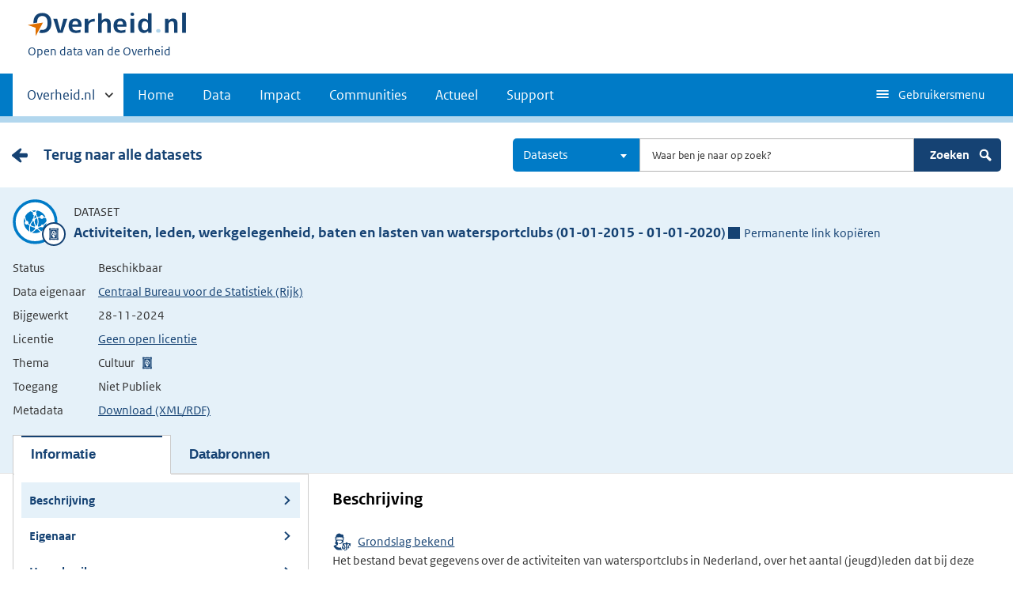

--- FILE ---
content_type: text/html; charset=UTF-8
request_url: https://data.overheid.nl/dataset/cbs-microdata-0b01e410803af966
body_size: 9658
content:

  
<!DOCTYPE html>
<html lang="nl" dir="ltr" prefix="og: https://ogp.me/ns#">
  <head>
    <meta charset="utf-8" />
<link rel="canonical" href="/dataset/cbs-microdata-0b01e410803af966" />
<script type="text/javascript" nonce="594fb90e98c4dcf7533c0f3a993276273f011ec687b8f55b5400371fb33db5fe">window.dataLayer = window.dataLayer || [];window.dataLayer.push({"site_name":"DONL","site_env":"production","page_title":"Activiteiten, leden, werkgelegenheid, baten en lasten van watersportclubs (01-01-2015 - 01-01-2020)","page_type":"detailDataset","page_language":"nl","user_type":"anonymous"});</script>
<link rel="canonical" href="https://data.overheid.nl/dataset/cbs-microdata-0b01e410803af966" />
<link rel="image_src" href="/themes/custom/koop_overheid/data-overheid-logo.png" />
<meta property="og:type" content="Web page" />
<meta property="og:url" content="https://data.overheid.nl/dataset/cbs-microdata-0b01e410803af966" />
<meta property="og:title" content="Activiteiten, leden, werkgelegenheid, baten en lasten van watersportclubs (01-01-2015 - 01-01-2020)" />
<meta property="og:image" content="https://data.overheid.nl/themes/custom/koop_overheid/data-overheid-logo.png" />
<meta property="article:author" content="UBR|KOOP: het Kennis- en Exploitatiecentrum voor Officiële Overheidspublicaties" />
<meta name="MobileOptimized" content="width" />
<meta name="HandheldFriendly" content="true" />
<meta name="viewport" content="width=device-width, initial-scale=1.0" />
<link rel="icon" href="/themes/custom/koop_overheid/favicon.ico" type="image/vnd.microsoft.icon" />

    <title>Activiteiten, leden, werkgelegenheid, baten en lasten van watersportclubs (01-01-2015 - 01-01-2020) | Data overheid</title>
    <link rel="stylesheet" media="all" href="/sites/default/files/css/css_4pap7EIoFEvGW5ljZ6y5IoNxvFcHCdh8rFa0z_bcQdM.css?delta=0&amp;language=nl&amp;theme=koop_overheid&amp;include=eJxdi0EKxSAMBS8k9UifpD6qmCbB6Ifevt0VyuyGmb2T5kLzgQWRupn_7I9R0Ure7XRT6IRyY2k2K9A_0SHGJMlp0DHIa-QylpNsr9mW-nr-qCgprpg4M1PgBmGbMdw" />
<link rel="stylesheet" media="all" href="/sites/default/files/css/css_N2kaYP44YwxCDhUxq7nwiOXa9c5RGw9K_jRobjKBu2w.css?delta=1&amp;language=nl&amp;theme=koop_overheid&amp;include=eJxdi0EKxSAMBS8k9UifpD6qmCbB6Ifevt0VyuyGmb2T5kLzgQWRupn_7I9R0Ure7XRT6IRyY2k2K9A_0SHGJMlp0DHIa-QylpNsr9mW-nr-qCgprpg4M1PgBmGbMdw" />

    
  </head>
  <body class="path-dataset route-ckandatasetview search-detail-page" id="body">
    <script type="text/javascript" data-source="piwik-pro" nonce="594fb90e98c4dcf7533c0f3a993276273f011ec687b8f55b5400371fb33db5fe">(function(window, document, dataLayerName, id) {window[dataLayerName]=window[dataLayerName]||[],window[dataLayerName].push({start:(new Date).getTime(),event:"stg.start"});var scripts=document.getElementsByTagName('script')[0],tags=document.createElement('script'); function stgCreateCookie(a,b,c){var d="";if(c){var e=new Date;e.setTime(e.getTime()+24*c*60*60*1e3),d="; expires="+e.toUTCString()}document.cookie=a+"="+b+d+"; path=/; Secure"} var isStgDebug=(window.location.href.match("stg_debug")||document.cookie.match("stg_debug"))&&!window.location.href.match("stg_disable_debug");stgCreateCookie("stg_debug",isStgDebug?1:"",isStgDebug?14:-1); var qP=[];dataLayerName!=="dataLayer"&&qP.push("data_layer_name="+dataLayerName),qP.push("use_secure_cookies"),isStgDebug&&qP.push("stg_debug");var qPString=qP.length>0?("?"+qP.join("&")):""; tags.async=!0,tags.src="https://koop.piwik.pro/containers/"+id+".js"+qPString,scripts.parentNode.insertBefore(tags,scripts); !function(a,n,i){a[n]=a[n]||{};for(var c=0;c<i.length;c++)!function(i){a[n][i]=a[n][i]||{},a[n][i].api=a[n][i].api||function(){var a=[].slice.call(arguments,0);"string"==typeof a[0]&&window[dataLayerName].push({event:n+"."+i+":"+a[0],parameters:[].slice.call(arguments,1)})}}(i[c])}(window,"ppms",["tm","cm"]);})(window, document, 'dataLayer', 'd878bc05-70e8-4720-a8e5-e6bbe995b44e');</script>
      <div class="dialog-off-canvas-main-canvas" data-off-canvas-main-canvas>
    
    <header class="header">
    <div class="header__start">
      <div class="container">
        <ul class="skiplinks">
          <li><a href="#content">Direct naar content</a></li>
        </ul>
        <div class="logo ">
                        <div>
      <a href="/" title="Home" rel="home" class="site-branding__logo">
    <img src="/themes/custom/koop_overheid/logo.svg" alt="Logo Overheid.nl, ga naar de startpagina"/>
  </a>

  </div>

              <div>
    
<p class="logo__you-are-here">
  
            <span>Open data van de Overheid</span>
      
</p>

  </div>

                  </div>
        
        <button type="button"
                class="hidden-desktop button button--icon-hamburger button--mobile-nav"
                data-handler="toggle-nav" aria-controls="nav"
                aria-expanded="false">Menu</button>
      </div>
    </div>
    <nav class="header__nav header__nav--closed" id="nav">
      <h2 class="primary-nav-h2">Primaire navigatie</h2>
      <div class="container">
          <div>
    
        
              <ul class="list list--unstyled">
                      <li class="hidden-mobile">
                    <a href="#other-sites" data-handler='toggle-other-sites' data-decorator='init-toggle-other-sites'>            <span class="visually-hidden">Andere sites binnen </span> Overheid.nl
          </a>
        </li>
                                        <li>
          <a href="/" title="Homepage van data.overheid.nl" data-drupal-link-system-path="&lt;front&gt;">Home</a>
                  </li>
                                        <li>
          <a href="/data" title="Landingspagina met links naar alle data en data services" data-drupal-link-system-path="node/4776">Data</a>
                  </li>
                                        <li>
          <a href="/impact" data-drupal-link-system-path="node/4833">Impact</a>
                  </li>
                                        <li>
          <a href="/datacommunities" data-drupal-link-system-path="node/4834">Communities</a>
                  </li>
                                        <li>
          <a href="/actueel" data-drupal-link-system-path="actueel">Actueel</a>
                  </li>
                                        <li>
          <a href="/ondersteuning-donl" data-drupal-link-system-path="node/4832">Support</a>
                  </li>
              </ul>
  


  

  </div>

        <button type="button"
            class="hidden-mobile button button--icon-hamburger-white button--secondary-nav"
            aria-controls="secondary-nav" aria-expanded="false">Gebruikersmenu</button>
        <div id="secondary-nav" class="secondary__nav--closed">
            <div>
    <nav role="navigation" aria-labelledby="block-gebruikersmenu-menu" id="block-gebruikersmenu">
      
  <h2 id="block-gebruikersmenu-menu">Gebruikersmenu</h2>
  

        <div class="profile" data-decorator="init-profile-toggle">
  <a href="/dataset/dataset-publiceren" data-drupal-link-system-path="dataset/dataset-publiceren">Dataset aanmelden</a>
    <p data-toggler><span class="user-icon"></span></p>
    <div class="profile__options" data-toggled id="profile-options-1">
        <h3 class="visually-hidden">Opties:</h3>
        <ul class="list list--unstyled profile__option-list">
                            <li>
                    <a href="/gebruiker/login" data-drupal-link-system-path="gebruiker/login">Inloggen</a>
                </li>
                    </ul>
    </div>
</div>

  </nav>
<div class="language-switcher-language-url" id="block-taalkeuzeinterfacetekst" role="navigation">
  
      <h2>Taalkeuze</h2>
    
      <div class="profile" data-decorator="init-profile-toggle">
  <p data-toggler><span class="languageswitch-icon"></span></p>
  <div class="profile__options" data-toggled id="profile-options-2">
    <h3 class="visually-hidden">Opties:</h3>
    <ul class="list list--unstyled profile__option-list"><li hreflang="en" data-drupal-link-system-path="dataset/cbs-microdata-0b01e410803af966"><a href="/en/dataset/cbs-microdata-0b01e410803af966" class="language-link" hreflang="en" data-drupal-link-system-path="dataset/cbs-microdata-0b01e410803af966">English</a></li><li hreflang="nl" data-drupal-link-system-path="dataset/cbs-microdata-0b01e410803af966" class="is-active" aria-current="page"><a href="/dataset/cbs-microdata-0b01e410803af966" class="language-link is-active" hreflang="nl" data-drupal-link-system-path="dataset/cbs-microdata-0b01e410803af966" aria-current="page">Nederlands</a></li></ul>  </div>
</div>

  </div>

  </div>

        </div>
        <a href="#other-sites" class="hidden-desktop"
           data-handler="toggle-other-sites"
           data-decorator="init-toggle-other-sites">
          <span class="visually-hidden">Andere sites binnen </span>Overheid.nl
        </a>
      </div>
    </nav>
  </header>

  <div class="header__more" id="other-sites">
                              <div class="container paragraph">
      <div class="columns columns--fixed paragraph paragraph--type--linklist-blocks paragraph--view-mode--default">
                                <div class="paragraph paragraph--type--linklist-block paragraph--view-mode--default">
        <div class="content">
      <div class="title">
                            <h2>Berichten over uw Buurt</h2>
      
      </div>
              
            <div><p>Zoals vergunningen, bouwplannen en lokale regelgeving</p>
</div>
            <ul class="list list--linked">
              <li><a href="https://www.overheid.nl/berichten-over-uw-buurt/rondom-uw-woonadres">Rondom uw woonadres</a></li>
              <li><a href="https://www.overheid.nl/berichten-over-uw-buurt">Rondom een zelfgekozen adres</a></li>
          </ul>
  
          </div>
  </div>

            <div class="paragraph paragraph--type--linklist-block paragraph--view-mode--default">
        <div class="content">
      <div class="title">
                            <h2>Dienstverlening</h2>
      
      </div>
              
            <div><p>Zoals belastingen, uitkeringen en subsidies.</p>
</div>
            <ul class="list list--linked">
              <li><a href="https://www.overheid.nl/dienstverlening">Naar dienstverlening</a></li>
          </ul>
  
          </div>
  </div>

            <div class="paragraph paragraph--type--linklist-block paragraph--view-mode--default">
        <div class="content">
      <div class="title">
                            <h2>Beleid &amp; regelgeving</h2>
      
      </div>
              
            <div><p>Officiële publicaties van de overheid.</p>
</div>
            <ul class="list list--linked">
              <li><a href="https://www.overheid.nl/beleid-en-regelgeving">Naar beleid &amp; regelgeving</a></li>
          </ul>
  
          </div>
  </div>

            <div class="paragraph paragraph--type--linklist-block paragraph--view-mode--default">
        <div class="content">
      <div class="title">
                            <h2>Contactgegevens overheden</h2>
      
      </div>
              
            <div><p>Adressen en contactpersonen van overheidsorganisaties.</p>
</div>
            <ul class="list list--linked">
              <li><a href="https://organisaties.overheid.nl/">Naar overheidsorganisaties</a></li>
          </ul>
  
          </div>
  </div>

      
              </div>
    </div>

      
  


  </div>

    <div class="container columns">
    <div class="tabs tabs--justified">
    
    </div>
  </div>

<div id="site-content">
  
<div id="content"></div>
    <div>
    <div data-drupal-messages-fallback class="hidden"></div><div id="block-koop-overheid-mainpagecontent">
  
    
      



  <script type="application/ld+json">
{
  "@context": "http://schema.org/",
  "@type": "Dataset",
  "includedInDataCatalog": "https://data.overheid.nl",
  "name": "Activiteiten, leden, werkgelegenheid, baten en lasten van watersportclubs (01-01-2015 - 01-01-2020)",
  "url": "https://data.overheid.nl/dataset/cbs-microdata-0b01e410803af966",
  "isBasedOn": "Bij deze dataset is een wettelijke grondslag opgenomen d.m.v. een verwijzing naar de wettelijke bepaling op <a href='https://wetten.overheid.nl'>wetten.overheid.nl</a>.",
  "author": {
    "@context": "http://schema.org/",
    "@type": "Organization",
    "name": "Centraal Bureau voor de Statistiek (Rijk)"
  },
  "creator": {
    "@context": "http://schema.org/",
    "@type": "Organization",
    "name": "Centraal Bureau voor de Statistiek (Rijk)"
  },
  "dateModified": "28-11-2024",
  "license": "http://standaarden.overheid.nl/owms/terms/geslotenlicentie",
  "inLanguage": "Nederlands",
  "identifier": "https://doi.org/10.57934/0b01e410803af966",
  "description": "Het bestand bevat gegevens over de activiteiten van watersportclubs in Nederland, over het aantal (jeugd)leden dat bij deze clubs is aangesloten, over het vrijwilligerswerk en de werkgelegenheid bij deze clubs en over hun baten en lasten.\n\nMeer informatie over het verkrijgen van toegang tot de data:\n\n&gt; https://www.cbs.nl/nl-nl/onze-diensten/maatwerk-en-microdata/microdata-zelf-onderzoek-doen\n\n### Methodiek\nHet bestand betreft een steekproefwaarneming van de populatie. Elk record representeert 1 watersportclub. De (gedeeltelijk) ontbrekende of incorrecte informatie wordt geschat op basis van internetinformatie, informatie uit het verleden en op basis van gemiddelden van vergelijkbare watersportclubs. De uitkomsten worden gewogen.\n\n### Populatie\nDe watersportclubs (verenigingen, stichtingen e.d.) die bij de Kamers van Koophandel staan geregistreerd, met als hoofdactiviteit het bieden van de gelegenheid tot het beoefenen van één of meer watersporten (SBI 93152).\nN.B. Zwemsporten worden níet tot de watersporten gerekend.\n\n",
  "genre": "Cultuur",
  "workExample": "",
  "version": "2",
  "datePublished": "",
  "publisher": {
    "@context": "http://schema.org/",
    "@type": "Organization",
    "name": "Centraal Bureau voor de Statistiek (Rijk)",
    "contactpoint": {
      "@context": "http://schema.org/",
      "@type": "ContactPoint",
      "contactType": "customer support",
      "alternateName": "",
      "name": "Centraal Bureau voor de Statistiek (CBS)",
      "email": "",
      "url": "https://portal.odissei.nl/dataverse/cbs",
      "telephone": ""
    }
  },
  "keywords":  "DGA Data Governance Act Microdata ODISSEI",
"distribution":[
 ]
}

</script>


  
      <div class="content-item content-characteristics content-characteristics-dataset">
    <div class="content-header">
      <div class="container columns">
                  <div class="backlink"><a href="/datasets" class="link cta__backwards">Terug naar alle datasets</a></div>
                <div class="desktop-search">
          <form class="donl-search-form donl-suggester-form" data-drupal-selector="donl-search-form-2" action="/dataset/cbs-microdata-0b01e410803af966" method="post" id="donl-search-form--2" accept-charset="UTF-8">
  <a name="search" class="search-skip-link" data-drupal-selector="edit-anchor"></a>
<div class="searchbar js-form-wrapper form-wrapper" data-drupal-selector="edit-searchbar" id="edit-searchbar--2">

  <div class="form__element js-form-item form-item js-form-type-select form-item-type-select js-form-item-type-select">

      
  
        
  
  
  
  <select class="select2 form-select" data-minimum-results-for-search="-1" aria-label="Kies resultaatsoort" data-drupal-selector="edit-type-select" id="edit-type-select--2" name="type_select" data-default-value="dataset">
            <option value="">Alles</option>
                <option value="community">Communities</option>
                <option value="dataset" selected="selected">Datasets</option>
                <option value="datarequest">Dataverzoeken</option>
                <option value="dataservice">Dataservices</option>
                <option value="group">Groepen</option>
                <option value="news">Nieuwsberichten</option>
                <option value="organization">Organisaties</option>
                <option value="support">Support pagina's</option>
                <option value="application">Toepassingen</option>
      </select>


  
  
  
  </div>


  <div class="form__element js-form-item form-item js-form-type-textfield form-item-search js-form-item-search">

          <label for="edit-search--2" class="visually-hidden">Zoeken</label>

  
        
  
  
  
  <input autocomplete="off" class="suggester-input form-text input" data-drupal-selector="edit-search" type="text" id="edit-search--2" name="search" value="" size="60" maxlength="128" placeholder="Waar ben je naar op zoek?" />


  
  
  
  </div>
<div class="submit-wrapper js-form-wrapper form-wrapper" data-drupal-selector="edit-submit-wrapper" id="edit-submit-wrapper--2"><input class="button button--primary js-form-submit form-submit input" data-drupal-selector="edit-submit" type="submit" id="edit-submit--2" name="op" value="Zoeken" />
<img class="icon-search" src="/themes/custom/koop_overheid/images/icon-search.svg" alt="" data-drupal-selector="edit-icon" />
</div>
</div>
<div class="suggester-result-container js-form-wrapper form-wrapper" data-drupal-selector="edit-suggestions-full-form-wrapper" id="edit-suggestions-full-form-wrapper--2"></div>
<input autocomplete="off" data-drupal-selector="form-npxui-gorwxdf8x56xww-jtvqbxv2bdf-iirksvfz6e" type="hidden" name="form_build_id" value="form-nPXui_GorWxDF8X56XWW-jTVqBxV2BdF-IIRKsVfz6E" class="input" />
<input data-drupal-selector="edit-donl-search-form-2" type="hidden" name="form_id" value="donl_search_form" class="input" />

</form>

        </div>
        <div class="search mobile-search">
          <form class="donl-search-form donl-suggester-form" data-drupal-selector="donl-search-form" id="donl-mobile-search-form" action="/dataset/cbs-microdata-0b01e410803af966" method="post" accept-charset="UTF-8">
  <a name="search" class="search-skip-link" data-drupal-selector="edit-anchor"></a>
<div class="searchbar js-form-wrapper form-wrapper" data-drupal-selector="edit-searchbar" id="edit-searchbar">

  <div class="form__element js-form-item form-item js-form-type-select form-item-type-select js-form-item-type-select">

      
  
        
  
  
  
  <select class="select2 form-select" data-minimum-results-for-search="-1" aria-label="Kies resultaatsoort" data-drupal-selector="edit-type-select" id="edit-type-select" name="type_select" data-default-value="dataset">
            <option value="">Alles</option>
                <option value="community">Communities</option>
                <option value="dataset" selected="selected">Datasets</option>
                <option value="datarequest">Dataverzoeken</option>
                <option value="dataservice">Dataservices</option>
                <option value="group">Groepen</option>
                <option value="news">Nieuwsberichten</option>
                <option value="organization">Organisaties</option>
                <option value="support">Support pagina's</option>
                <option value="application">Toepassingen</option>
      </select>


  
  
  
  </div>


  <div class="form__element js-form-item form-item js-form-type-textfield form-item-search js-form-item-search">

          <label for="edit-search" class="visually-hidden">Zoeken</label>

  
        
  
  
  
  <input autocomplete="off" class="suggester-input form-text input" data-drupal-selector="edit-search" type="text" id="edit-search" name="search" value="" size="60" maxlength="128" placeholder="Waar ben je naar op zoek?" />


  
  
  
  </div>
<div class="submit-wrapper js-form-wrapper form-wrapper" data-drupal-selector="edit-submit-wrapper" id="edit-submit-wrapper"><input class="button button--primary js-form-submit form-submit input" data-drupal-selector="edit-submit" type="submit" id="edit-submit" name="op" value="Zoeken" />
<img class="icon-search" src="/themes/custom/koop_overheid/images/icon-search.svg" alt="" data-drupal-selector="edit-icon" />
</div>
</div>
<div class="suggester-result-container js-form-wrapper form-wrapper" data-drupal-selector="edit-suggestions-full-form-wrapper" id="edit-suggestions-full-form-wrapper"></div>
<input autocomplete="off" data-drupal-selector="form-vyikujoabpscimpwh1lj4sh6i3je1utfkvhxeadylik" type="hidden" name="form_build_id" value="form-vyIkujOabPscIMpWH1lj4Sh6I3je1utFKVhxEaDYlIk" class="input" />
<input data-drupal-selector="edit-donl-search-form" type="hidden" name="form_id" value="donl_search_form" class="input" />

</form>

          <span class="search-toggle">
          <svg aria-hidden="true" focusable="false" role="img" xmlns="http://www.w3.org/2000/svg" width="24" height="24">
    <path fill="none" d="M0 0h24v24H0z"/>
    <path fill="#fff" class="path-search-icon"
          d="M20.592 17.77l-4.537-4.536A6.808 6.808 0 0 0 16.87 10c0-3.777-3.073-6.849-6.85-6.849a6.857 6.857 0 0 0-6.85 6.849c0 3.778 3.073 6.851 6.85 6.851 1.154 0 2.24-.29 3.196-.796l4.546 4.545c.71.711 1.869.711 2.58 0l.25-.25a1.825 1.825 0 0 0 0-2.58zM5.87 9.998a4.15 4.15 0 1 1 8.3.002A4.15 4.15 0 0 1 5.87 10z"/>
</svg>

        </span>
        </div>
      </div>
    </div>
    <div class="content-characteristics-background always-on-top">
      <div class="container org-header-container">
        <div>
                      <div class="content-item-title">
                  <span class="content-characteristics-icon">
                        <span class="icon icon--culture"></span>
            </span>

  <div class="info">
    <p class="type">Dataset</p>
    <div class="title-wrapper">
      <h1>Activiteiten, leden, werkgelegenheid, baten en lasten van watersportclubs (01-01-2015 - 01-01-2020)</h1>
        <span class="permanent-link" role="button" tabindex="0" aria-label="Permanente link naar klembord kopiëren">
    <span class="icon--permalink"></span>Permanente link kopiëren<span class="copied">Gekopiëerd</span>
  </span>
  <div class="permalink-copy hidden">https://data.overheid.nl/dataset/6a07731b-1410-41ec-a7a2-27aefc9edf7a</div>

    </div>
  </div>
            </div>
            <div class="content-item-description">
                <table class="minimal-table">
    <tbody>
        <tr>
      <th scope="row">Status</th>
      <td>Beschikbaar</td>
    </tr>
    <tr>
      <th scope="row">Data eigenaar</th>
      <td><a href="/community/organization/centraal_bureau_voor_de_statistiek" class="link">Centraal Bureau voor de Statistiek (Rijk)</a></td>
    </tr>
    <tr>
      <th scope="row">Bijgewerkt</th>
      <td>28-11-2024</td>
    </tr>
    <tr>
      <th scope="row">Licentie</th>
      <td><a href="http://standaarden.overheid.nl/owms/terms/geslotenlicentie"
             target="_blank">Geen open licentie</a>
      </td>
    </tr>

          <tr>
        <th scope="row">Thema</th>
        <td>
          <ul class="theme-list">
                          <li
                class="icon icon--culture">Cultuur</li>
                      </ul>
        </td>
      </tr>
    
          <tr>
        <th scope="row">Toegang</th>
        <td>
          Niet Publiek
                  </td>
      </tr>
            <tr>
      <th scope="row">Metadata</th>
      <td><a href="https://data.overheid.nl/dataset/cbs-microdata-0b01e410803af966/rdf"
             target="_blank">Download (XML/RDF)</a></td>
    </tr>
    </tbody>
  </table>
            </div>

                                          <ul id="tabs" class="tabs" role="tablist">
                  
                                                              <li id="panel-description-tab" data-target="panel-description" class="active" aria-selected="true" tabindex="0"  role="tab" aria-controls="panel-description">
                        <button class="toggle-panel">Informatie</button>
                        <button class="toggle-panel-anchors" title="Toggle panel"></button>
                      </li>
                                      
                                                              <li id="panel-resources-tab" data-target="panel-resources"  role="tab" aria-controls="panel-resources">
                        <button class="toggle-panel">Databronnen</button>
                        <button class="toggle-panel-anchors" title="Toggle panel"></button>
                      </li>
                                                      </ul>
                                            </div>
              </div>
    </div>
            <div id="panels" class="panels">
       <div id="panel-description" class="panel" role="tabpanel" aria-labelledby="panel-description-tab">
  <div class="panel-description-content">
        


<div class="id-landing-page">
      <ul class="panel-anchors mobile">
                        <li><a href="#description" class="active">Beschrijving </a></li>

                        <li><a href="#owner" class="">Eigenaar </a></li>

                        <li><a href="#reuse" class="">Hergebruik </a></li>

                        <li><a href="#legal" class="">Juridisch </a></li>

                        <li><a href="#location-time" class="">Locatie en tijd </a></li>

                        <li><a href="#relations" class="">Relaties </a></li>

                        <li><a href="#metadata" class="">Metadata </a></li>

                        <li><a href="#feedback" class="">Feedback </a></li>

            </ul>

  <div class="container">
    <div class="left">
          <ul class="panel-anchors">
                        <li><a href="#description" class="active">Beschrijving </a></li>

                        <li><a href="#owner" class="">Eigenaar </a></li>

                        <li><a href="#reuse" class="">Hergebruik </a></li>

                        <li><a href="#legal" class="">Juridisch </a></li>

                        <li><a href="#location-time" class="">Locatie en tijd </a></li>

                        <li><a href="#relations" class="">Relaties </a></li>

                        <li><a href="#metadata" class="">Metadata </a></li>

                        <li><a href="#feedback" class="">Feedback </a></li>

            </ul>

      <div class="well dataset-links gray">
        <h2><img src="/themes/custom/koop_overheid/images/icon-info.svg" class="icon-info-img" alt="">Is dit niet de dataset die u zoekt?</h2>
                  <p>U kunt bij ons een verzoek doen om een specifieke dataset aan te vragen.</p>
          <a href="/community/dataverzoeken/dataverzoek-indienen?data_eigenaar=http%3A//standaarden.overheid.nl/owms/terms/Centraal_Bureau_voor_de_Statistiek&amp;gevraagde_data=Activiteiten%2C%20leden%2C%20werkgelegenheid%2C%20baten%20en%20lasten%20van%20watersportclubs%20%2801-01-2015%20-%2001-01-2020%29" class="button bordered">Dataverzoek doen</a>
                <br>
      </div>

              <div class="donl-feedback-block well gray">
  <h2>Feedback</h2>
  <div class="feedback-wrapper">
    <div class="feedback"><span class="icon-thumb-up"></span><span class="visually-hidden">Positief:</span> 0</div>
    <div class="feedback"><span class="icon-thumb-down"></span><span class="visually-hidden">Negatief:</span> 0</div>
    <div class="feedback"><span class="icon-remarks"></span><span class="visually-hidden">Opmerkingen:</span> 0</div>
  </div>
      <a href="/gebruiker/login?destination=/dataset/cbs-microdata-0b01e410803af966%23feedback" class="button bordered">Login om uw feedback te delen</a>
    
</div>

      
              <img src="/sites/default/files/2021-06/cbs-logo-png.png" alt="Logo Centraal Bureau voor de Statistiek (Rijk)" class="org-unit-logo">
          </div>
    <div class="right">
            <section>
        <h2 id="description">Beschrijving</h2>
        <div class="characteristics">
          
          
          
          
          
                          <div class="characteristic characteristic--basis">
        <a href="#question-explanation-6"
           id="question-explanation-link-6"
           data-explanation-opener="question-explanation-6"
           data-handler="toggle-explanation">Grondslag bekend</a>
        <div class="question-explanation__content"
             id="question-explanation-6" data-decorator="hide-self">
            <p>Bij deze dataset is een wettelijke grondslag opgenomen d.m.v. een verwijzing naar de wettelijke bepaling op <a href="https://wetten.overheid.nl">wetten.overheid.nl</a>.</p>
            <a href="#question-explanation-link-6"
               class="question-explanation__close"
               data-handler="close-explanation">Sluiten</a>
        </div>
    </div>

          
          
          
                  </div>
        <div><p>Het bestand bevat gegevens over de activiteiten van watersportclubs in Nederland, over het aantal (jeugd)leden dat bij deze clubs is aangesloten, over het vrijwilligerswerk en de werkgelegenheid bij deze clubs en over hun baten en lasten.</p>
<p>Meer informatie over het verkrijgen van toegang tot de data:</p>
<p>&gt; https://www.cbs.nl/nl-nl/onze-diensten/maatwerk-en-microdata/microdata-zelf-onderzoek-doen</p>
<h3>Methodiek</h3>
<p>Het bestand betreft een steekproefwaarneming van de populatie. Elk record representeert 1 watersportclub. De (gedeeltelijk) ontbrekende of incorrecte informatie wordt geschat op basis van internetinformatie, informatie uit het verleden en op basis van gemiddelden van vergelijkbare watersportclubs. De uitkomsten worden gewogen.</p>
<h3>Populatie</h3>
<p>De watersportclubs (verenigingen, stichtingen e.d.) die bij de Kamers van Koophandel staan geregistreerd, met als hoofdactiviteit het bieden van de gelegenheid tot het beoefenen van één of meer watersporten (SBI 93152).
N.B. Zwemsporten worden níet tot de watersporten gerekend.</p>
</div>
                  <p>Bestemmingspagina: <a href="https://doi.org/10.57934/0b01e410803af966" target="_blank">https://doi.org/10.57934/0b01e410803af966</a></p>
                          <div class="tags">
                          <a href="/datasets?facet_keyword%5B0%5D=DGA">DGA</a>
                          <a href="/datasets?facet_keyword%5B0%5D=Data%20Governance%20Act">Data Governance Act</a>
                          <a href="/datasets?facet_keyword%5B0%5D=Microdata">Microdata</a>
                          <a href="/datasets?facet_keyword%5B0%5D=ODISSEI">ODISSEI</a>
                      </div>
              </section>
                  <section>
        <h2 id="owner">Eigenaar</h2>
        <h3>Gegevens van de aanbieder</h3>
        <dl class="metadata-table">
                      <div>
            <dt>Data eigenaar:</dt>
            <dd >Centraal Bureau voor de Statistiek (Rijk)</dd>
        </div>
    
        </dl>

        <h3>Contactpunt</h3>
        <dl class="metadata-table">
                <div>
      <dt>Afdeling:</dt>
      <dd
                      >Centraal Bureau voor de Statistiek (CBS)</dd>
    </div>
  
                      <div>
            <dt>Website:</dt>
            <dd >            <a href="https://portal.odissei.nl/dataverse/cbs">https://portal.odissei.nl/dataverse/cbs</a>
    </dd>
        </div>
    
          
          
        </dl>

                  <h3>Publicatie</h3>
          <dl class="metadata-table">
                        <div>
            <dt>Publicerende organisatie:</dt>
            <dd >Centraal Bureau voor de Statistiek (Rijk)</dd>
        </div>
    
                        <div>
            <dt>Bron catalogus:</dt>
            <dd >    </dd>
        </div>
    
          </dl>
              </section>

            <section>
        <h2 id="reuse">Hergebruik</h2>
        <dl class="metadata-table">
                      <div>
            <dt>Toegang:</dt>
            <dd >Niet Publiek</dd>
        </div>
    
                      <div>
            <dt>Status van de dataset:</dt>
            <dd >Beschikbaar</dd>
        </div>
    
                  </dl>

                  <h3>Licentie en voorwaarden</h3>
          <dl class="metadata-table">
                  <div>
      <dt>Licentie:</dt>
      <dd
                      >            <a href="">Geen open licentie</a>
    </dd>
    </div>
  
              
          </dl>
              </section>

                    <section>
          <h2 id="legal">Juridisch</h2>
                      <h3>Wettelijke basis</h3>
            <dl class="metadata-table">
                    <div>
      <dt>Citeertitel:</dt>
      <dd
                      >Wet op het Centraal bureau voor de statistiek</dd>
    </div>
  
                          <div>
            <dt>Link:</dt>
            <dd >            <a href="https://wetten.overheid.nl/jci1.3:c:BWBR0015926&amp;z=2022-03-02&amp;g=2022-03-02">https://wetten.overheid.nl/jci1.3:c:BWBR0015926&amp;z=2022-03-02&amp;g=2022-03-02</a>
    </dd>
        </div>
    
                          <div>
            <dt>Juriconnect-verwijzing:</dt>
            <dd >jci1.3:c:BWBR0015926&amp;z=2022-03-02&amp;g=2022-03-02</dd>
        </div>
    
            </dl>
            <p class="what-is-juriconnect">
              <a href="https://www.koopoverheid.nl/standaarden/juriconnect" target="_blank">Wat is Juriconnect?</a>
            </p>
                                <h3>Doel vervaardiging</h3>
            <ul class="list list--linked group-links">
                              <li><a href="https://wetten.overheid.nl/BWBR0015926" target="_blank">https://wetten.overheid.nl/BWBR0015926</a></li>
                              <li><a href="http://data.europa.eu/eli/reg/2022/868/oj" target="_blank">http://data.europa.eu/eli/reg/2022/868/oj</a></li>
                          </ul>
                  </section>
      
                    <section>
          <h2 id="location-time">Locatie en tijd</h2>
          
                      <h3>Tijdsdekking</h3>
            <dl class="metadata-table">
                
                          <div>
            <dt>Begin dekkingsperiode:</dt>
            <dd >01-01-2015</dd>
        </div>
    
                          <div>
            <dt>Eind dekkingsperiode:</dt>
            <dd >01-01-2020</dd>
        </div>
    
            </dl>
                  </section>
      
                    <section>
          <h2 id="relations">Relaties</h2>
                      <h3>Gerelateerde bronnen</h3>
            <ul class="list list--linked group-links">
                              <li><a href="https://data.overheid.nl/dataset/cbs-microdata-0b01e41080222074" target="_blank">https://data.overheid.nl/dataset/cbs-microdata-0b01e41080222074</a></li>
                              <li><a href="https://data.overheid.nl/dataset/cbs-microdata-0b01e41080717963" target="_blank">https://data.overheid.nl/dataset/cbs-microdata-0b01e41080717963</a></li>
                          </ul>
          
          
          
                      <h3>Vergelijkbare datasets</h3>
            <ol class="comparable-links">
                              <li><a href="/dataset/1237-watersportclubs--ledental--activiteiten-watersportclub">Watersportclubs; ledental, activiteiten watersportclub</a></li>
                              <li><a href="/dataset/3909-watersport--watersportclubs--jachthavens--zeil--en-surfscholen-1994---2012">Watersport; watersportclubs, jachthavens, zeil- en surfscholen 1994 - 2012</a></li>
                              <li><a href="/dataset/1236-watersportclubs--accommodatie--personeel-en-exploitatie">Watersportclubs; accommodatie, personeel en exploitatie</a></li>
                              <li><a href="/dataset/3908-watersportclubs--activiteiten--leden--contributie-1997---2012">Watersportclubs; activiteiten, leden, contributie 1997 - 2012</a></li>
                              <li><a href="/dataset/cbs-microdata-0b01e41080717963">Activiteiten, leden, werkgelegenheid, baten en lasten van watersportclubs (vanaf 01-01-2020)</a></li>
                              <li><a href="/dataset/cbs-microdata-0b01e41080222074">Activiteiten, leden, werkgelegenheid, baten en lasten van watersportclubs (01-01-2012 - 01-01-2015)</a></li>
                              <li><a href="/dataset/3907-watersportorganisaties--exploitatie-1998---2012">Watersportorganisaties; exploitatie 1998 - 2012</a></li>
                          </ol>
          
                  </section>
      
      <section>
        <h2 id="metadata">Metadata</h2>
                  <h3>Versiebeheer</h3>
          <dl class="metadata-table">
                        <div>
            <dt>Versie:</dt>
            <dd >2</dd>
        </div>
    
          </dl>
        
        
                  <h3>Taalinstellingen</h3>
                      <h4>Taal dataset</h4>
            <ul class="list list--linked group-links">
                              <li>Nederlands</li>
                          </ul>
                                <h4>Taal van de metadata</h4>
            <ul class="list list--linked group-links">
              <li>Nederlands</li>
            </ul>
                  
                  <h3>Identificatie</h3>
                      <h4>Primaire identificatie van deze dataset</h4>
            <ul class="list list--linked group-links">
              <li>
                            <a href="https://doi.org/10.57934/0b01e410803af966">https://doi.org/10.57934/0b01e410803af966</a>
    
                              </li>
            </ul>
          
                        </section>

      <section class="feedback">
        <h2 id="feedback">Feedback</h2>
        

  <p>
    Geen feedback gevonden.
  </p>

      </section>
    </div>
  </div>
</div>

  </div>
</div>
<div id="panel-resources" class="panel" role="tabpanel" aria-labelledby="panel-resources-tab">
  <div class="panel-resources-content">
        






<div class="id-landing-page">
      <ul class="panel-anchors mobile">
                    
                    
                    
                    
                        <li><a href="#documentation" class="">Documentatie (1)</a></li>

                        <li><a href="#feedback-resources" class="">Feedback </a></li>

            </ul>

  <div class="container">
    <div class="left">
          <ul class="panel-anchors">
                    
                    
                    
                    
                        <li><a href="#documentation" class="">Documentatie (1)</a></li>

                        <li><a href="#feedback-resources" class="">Feedback </a></li>

            </ul>

      <div class="well dataset-links gray">
        <h2><img src="/themes/custom/koop_overheid/images/icon-info.svg" class="icon-info-img" alt="">Is dit niet de dataset die u zoekt?</h2>
                  <p>U kunt bij ons een verzoek doen om een specifieke dataset aan te vragen.</p>
          <a href="/community/dataverzoeken/dataverzoek-indienen?data_eigenaar=http%3A//standaarden.overheid.nl/owms/terms/Centraal_Bureau_voor_de_Statistiek&amp;gevraagde_data=Activiteiten%2C%20leden%2C%20werkgelegenheid%2C%20baten%20en%20lasten%20van%20watersportclubs%20%2801-01-2015%20-%2001-01-2020%29" class="button bordered">Dataverzoek doen</a>
                <br>
      </div>
              <div class="donl-feedback-block well gray">
  <h2>Feedback</h2>
  <div class="feedback-wrapper">
    <div class="feedback"><span class="icon-thumb-up"></span><span class="visually-hidden">Positief:</span> 0</div>
    <div class="feedback"><span class="icon-thumb-down"></span><span class="visually-hidden">Negatief:</span> 0</div>
    <div class="feedback"><span class="icon-remarks"></span><span class="visually-hidden">Opmerkingen:</span> 0</div>
  </div>
      <a href="/gebruiker/login?destination=/dataset/cbs-microdata-0b01e410803af966%23feedback" class="button bordered">Login om uw feedback te delen</a>
    
</div>

          </div>
    <div class="right">
      <br>
                        
            
            
                    <section>
          <h2 id="documentation">Documentatie</h2>
          
                      <div class="resource">
              <a href="https://www.cbs.nl/nl-nl/onze-diensten/maatwerk-en-microdata/microdata-zelf-onderzoek-doen" target="_blank">https://www.cbs.nl/nl-nl/onze-diensten/maatwerk-en-microdata/microdata-zelf-onderzoek-doen</a>
            </div>
          
                  </section>
      
      <section class="feedback">
        <h2 id="feedback-resources">Feedback</h2>
        

  <p>
    Geen feedback gevonden.
  </p>

      </section>
    </div>
  </div>
</div>

  </div>
</div>


       <div class="id-landing-page">
         
         

       </div>
     </div>
      </div>


  </div>

  </div>

</div>
    <div class="footer row--footer" role="contentinfo">
      <div>
                          <div class="container paragraph">
      <div class="columns columns--fixed paragraph paragraph--type--linklist-blocks paragraph--view-mode--default">
                                <div class="paragraph paragraph--type--linklist-block paragraph--view-mode--default">
        <div class="content">
      <div class="title">
                
      </div>
                    <ul class="list list--linked">
              <li><a href="/ondersteuning/algemeen/over-dataoverheidnl">Over deze website</a></li>
              <li><a href="/ondersteuning/algemeen/contact">Contact</a></li>
          </ul>
  
          </div>
  </div>

            <div class="paragraph paragraph--type--linklist-block paragraph--view-mode--default">
        <div class="content">
      <div class="title">
                
      </div>
                    <ul class="list list--linked">
              <li><a href="https://data.overheid.nl/support">Support</a></li>
              <li><a href="/ondersteuning/algemeen/privacy-en-cookies">Privacy en cookies</a></li>
              <li><a href="/ondersteuning/algemeen/toegankelijkheid">Toegankelijkheid</a></li>
              <li><a href="/site-map">Sitemap</a></li>
          </ul>
  
          </div>
  </div>

            <div class="paragraph paragraph--type--linklist-block paragraph--view-mode--default">
        <div class="content">
      <div class="title">
                
      </div>
                    <ul class="list list--linked">
              <li><a href="https://data.overheid.nl/rss/actueel">RSS Feed</a></li>
              <li><a href="https://www.overheid.nl/">Overheid.nl</a></li>
              <li><a href="https://linkeddata.overheid.nl/front/portal/">Linked Data Overheid</a></li>
              <li><a href="https://puc.overheid.nl/">PUC Open Data</a></li>
          </ul>
  
          </div>
  </div>

            <div class="paragraph paragraph--type--linklist-block paragraph--view-mode--default">
        <div class="content">
      <div class="title">
                
      </div>
                    <ul class="list list--linked">
              <li><a href="https://mijn.overheid.nl/">MijnOverheid.nl</a></li>
              <li><a href="https://www.rijksoverheid.nl/">Rijksoverheid.nl</a></li>
              <li><a href="https://ondernemersplein.kvk.nl">Ondernemersplein</a></li>
              <li><a href="https://www.werkenbijdeoverheid.nl/">Werkenbijdeoverheid.nl</a></li>
          </ul>
  
          </div>
  </div>

      
              </div>
    </div>

      
  

  </div>

  </div>

  </div>

    
    <script type="application/json" data-drupal-selector="drupal-settings-json">{"path":{"baseUrl":"\/","pathPrefix":"","currentPath":"dataset\/cbs-microdata-0b01e410803af966","currentPathIsAdmin":false,"isFront":false,"currentLanguage":"nl"},"pluralDelimiter":"\u0003","suppressDeprecationErrors":true,"ajaxPageState":{"libraries":"eJxdjksOwyAMRC-EwpGQAStYENsykLS3L11UTbt7mo9mUgX2angSXi4Lt9ARLBV_47seIqTaiKv_QOhDDHZ0xJkSQbgS7B5sUZpmyOPXwcd411wV0SAnWkHKPsmhwiuMHCk2klEQ_0N7kwjNKaw9Ay3dZ5sKbfsq22Sdq98LZteffeCxnnZ8AZkzW44","theme":"koop_overheid","theme_token":null},"ajaxTrustedUrl":{"form_action_p_pvdeGsVG5zNF_XLGPTvYSKCf43t8qZYSwcfZl2uzM":true},"donl_search":{"suggestor_url":"\/suggest\/"},"csp":{"nonce":"YEOVdptdDU1hzSdENxuGaQ"},"user":{"uid":0,"permissionsHash":"b3f0b852f29cca86cc8ab186f96b98eff4b60c286f0e5cc8d08893057e8e0f04"}}</script>
<script src="/core/assets/vendor/jquery/jquery.min.js?v=4.0.0-rc.1"></script>
<script src="/sites/default/files/js/js_vvwI7wv_r0Rwq0iCxMs10HMXfoK6U3dhcrszvgiIvu4.js?scope=footer&amp;delta=1&amp;language=nl&amp;theme=koop_overheid&amp;include=eJxVy0EKgDAMRNELFXKkENPQhpZEYq0eX10Iunv8YbiRwRoyVY6U3TpuQsEVPv52XIhbV2vwArfhQUWSWlZWwoOpAMUt3iPExn-Rczy31NxX9ClRRTOU7gv1C5G1N84"></script>

  </body>
</html>


--- FILE ---
content_type: image/svg+xml
request_url: https://data.overheid.nl/themes/custom/koop_overheid/images/theme-icons/law.svg
body_size: 1072
content:
<svg aria-hidden="true" focusable="false" role="img" xmlns="http://www.w3.org/2000/svg" width="64" height="64"><g fill="#154273"><path d="M29.005 51.115c-1.945.79-3.796 1.282-5.005 1.282-3.051 0-10.188-3.084-12.636-6.363 4.062-1.402 7.055-2.451 7.386-4.606.224-1.98.46-3.952.618-5.255a15.032 15.032 0 0 1-1.726-2.006c-.026-.037-.055-.072-.08-.109a15.408 15.408 0 0 1-2.413-5.349 47.113 47.113 0 0 1 17.718.004C31.817 33.198 28.804 38 24 38c-1.121 0-2.24-.195-3.055-.581.37.886 1.185 1.731 3.286 2.255 5.2 1.294 6.812-2.891 9.548-4.286.74-.377 2.335-.957 4.539-1.316-.551-1.842-1.543-3.483-2.167-5.1a2.472 2.472 0 0 0 1.534-1.949l1.287-8.467a2.514 2.514 0 0 0-1.352-2.62c.035-3.564-.462-6.466-2.757-7.842-2.75-1.649-5.843-.908-5.843-.908s-2.973-3.794-8.173-2.814C15.313 5.415 12.1 9.826 11.013 15.72c-.062.017-.126.028-.189.045-1.21.332-1.983 1.531-1.796 2.791l1.287 8.467a2.461 2.461 0 0 0 1.896 2.057c-1.034 2.799-3.994 5.572-2.697 9.49.376 1.135 2.068 2.335 4.258 3.39-.494.205-1.095.437-1.847.702-2.055.724-6.053 1.86-7.714 3.596C1.931 48.643.434 56.756 0 60h33.83c-2.94-1.544-4.791-4.77-4.825-8.885zM13.013 25.202l-.223-1.52c2.727-1.46 8.213-2.307 8.213-2.307.003-.06-.012-.27-.345-.275 0 0-2.84-.464-8.156.62l-.343-2.328a1.007 1.007 0 0 1 .744-1.128 47.134 47.134 0 0 1 22.194 0c.498.12.82.616.744 1.128l-.221 1.501c-2.603-.928-4.868-.882-4.868-.882-.331-.036-.373.171-.377.23 0 0 2.674.565 5.06 1.91l-.448 3.051a.983.983 0 0 1-1.171.824A49.851 49.851 0 0 0 24 25.048c-3.292 0-6.586.329-9.815.978a.983.983 0 0 1-1.172-.823z"/><path d="M63.897 50.715L60.25 41.16l.006.002a1.5 1.5 0 0 0 1.187-2.755c-.44-.19-4.373-1.836-7.085-1.3-1.36.266-2.358.685-3.598 1.066a3 3 0 1 0-5.523 0c-1.239-.381-2.237-.8-3.596-1.067-2.718-.533-6.647 1.112-7.086 1.301a1.5 1.5 0 0 0 1.166 2.761l-3.642 9.547c-.064.144-.08.441-.063.764C32.198 55.822 34.803 58 38 58c3.174 0 5.772-2.14 5.986-6.422.012-.252.036-.513-.09-.863l-4.074-10.68c.456-.048.886-.055 1.24.015 1.654.325 2.904 1.015 4.938 1.387V59h-3a3 3 0 0 0-3 3v1h16v-1a3 3 0 0 0-3-3h-3V41.437c2.035-.372 3.284-1.062 4.938-1.387.34-.066.76-.066 1.218-.019L52.08 50.715c-.064.144-.08.441-.063.764C52.198 55.822 54.803 58 58 58c3.174 0 5.772-2.14 5.986-6.422.012-.252.036-.513-.09-.863zM41.1 51c0 2.667-1.443 4-3.1 4-.352 0-.686-.073-1-.194 1.163-.447 2-1.707 2-3.806h-4.032l3.02-7.916C37.993 43.096 41.113 51 41.1 51zM58 55c-.352 0-.686-.073-1-.194 1.163-.447 2-1.707 2-3.806h-4.032l3.02-7.916C57.993 43.096 61.113 51 61.1 51c0 2.667-1.443 4-3.1 4z"/></g></svg>
